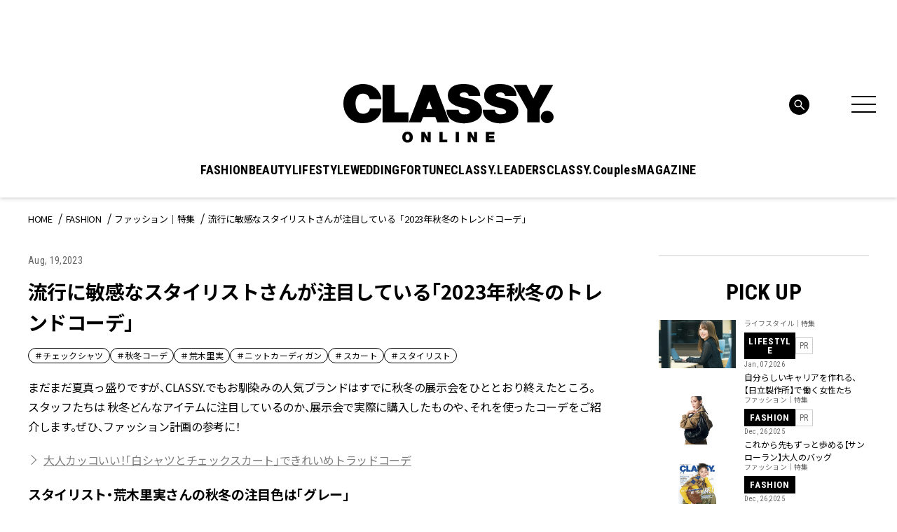

--- FILE ---
content_type: text/html; charset=utf-8
request_url: https://www.google.com/recaptcha/api2/aframe
body_size: 268
content:
<!DOCTYPE HTML><html><head><meta http-equiv="content-type" content="text/html; charset=UTF-8"></head><body><script nonce="YsZhZD9oNy6dc09kny3WVQ">/** Anti-fraud and anti-abuse applications only. See google.com/recaptcha */ try{var clients={'sodar':'https://pagead2.googlesyndication.com/pagead/sodar?'};window.addEventListener("message",function(a){try{if(a.source===window.parent){var b=JSON.parse(a.data);var c=clients[b['id']];if(c){var d=document.createElement('img');d.src=c+b['params']+'&rc='+(localStorage.getItem("rc::a")?sessionStorage.getItem("rc::b"):"");window.document.body.appendChild(d);sessionStorage.setItem("rc::e",parseInt(sessionStorage.getItem("rc::e")||0)+1);localStorage.setItem("rc::h",'1769554021358');}}}catch(b){}});window.parent.postMessage("_grecaptcha_ready", "*");}catch(b){}</script></body></html>

--- FILE ---
content_type: text/plain; charset=UTF-8
request_url: https://at.teads.tv/fpc?analytics_tag_id=PUB_16050&tfpvi=&gdpr_status=22&gdpr_reason=220&gdpr_consent=&ccpa_consent=&shared_ids=&sv=d656f4a&
body_size: 56
content:
OTIzOTkzMTgtZDU3NC00ZDAyLWI2ZTEtNjg3NTFlMGE3OTgzIy00LTE=

--- FILE ---
content_type: application/javascript; charset=utf-8
request_url: https://fundingchoicesmessages.google.com/f/AGSKWxUdGJHUVmw5BszXIX5WHp9wzRG_zZQjURwuGms2P5uHenFnX8toHEPMltFT4mcSlb-2t9CioB0wyTaF-QWSo6gSXNhkXWXERqowkhY1hAS2E7QouGADdImQ3HBLwaXsmmnzGOxxT5aTNtZq0xp0qcy_mew6PBEJ56q16OZwglKpVr4AWcd1giu6nl1Z/_/leaderboardadblock./defersds./google-adverts-/google/adv./ad728-
body_size: -1286
content:
window['3bbc14ce-8010-4919-b177-e1fcf9984915'] = true;

--- FILE ---
content_type: image/svg+xml
request_url: https://classy-online.jp/wp-content/themes/classy_2024/assets/img/common/logo_amazon.svg
body_size: 26179
content:
<svg width="186" height="70" fill="none" xmlns="http://www.w3.org/2000/svg" xmlns:xlink="http://www.w3.org/1999/xlink"><path fill="url(#pattern0)" d="M0 0h186v70H0z"/><defs><pattern id="pattern0" patternContentUnits="objectBoundingBox" width="1" height="1"><use xlink:href="#image0_277_15535" transform="matrix(.00059 0 0 .00156 -.002 0)"/></pattern><image id="image0_277_15535" width="1714" height="642" xlink:href="[data-uri]"/></defs></svg>